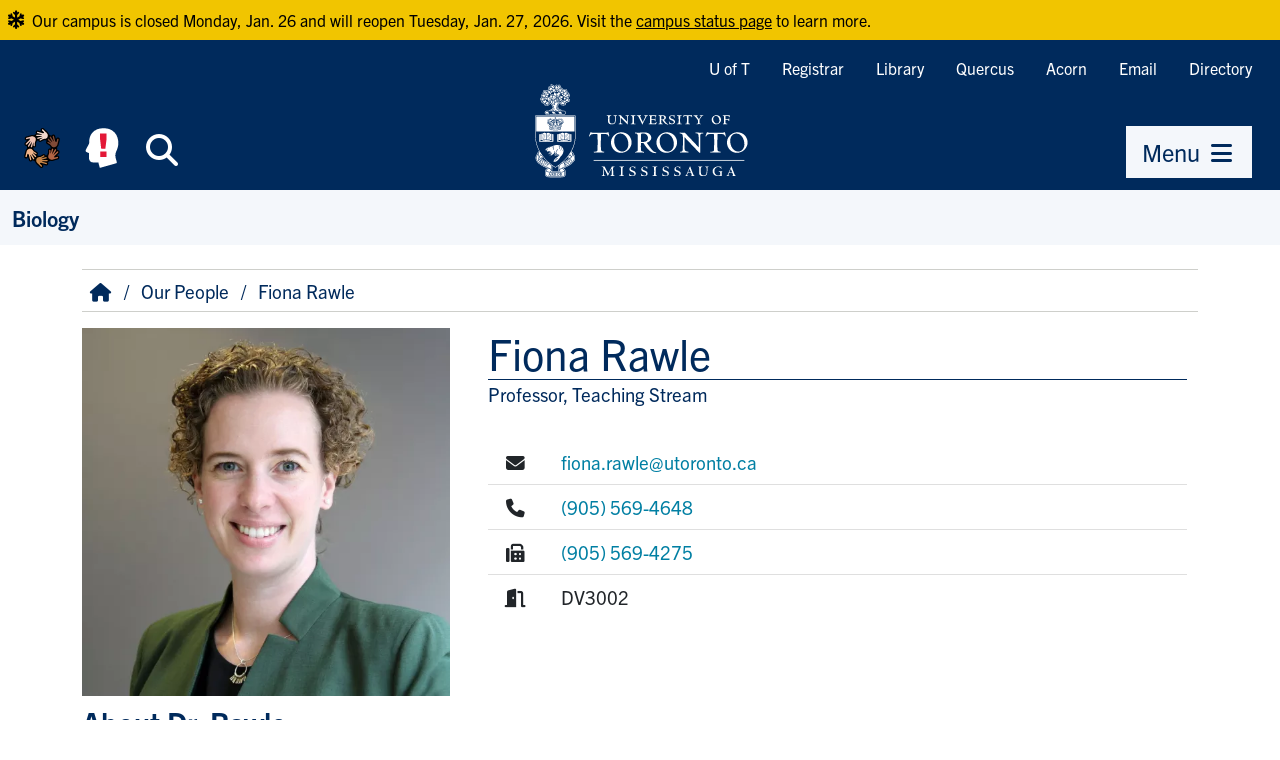

--- FILE ---
content_type: text/html; charset=UTF-8
request_url: https://www.utm.utoronto.ca/biology/people/fiona-rawle
body_size: 9328
content:
<!DOCTYPE html>
<html lang="en" dir="ltr" prefix="og: https://ogp.me/ns#">
    <head>
        <meta charset="utf-8" />
<script async src="https://www.googletagmanager.com/gtag/js?id=G-76W9R3C2YX"></script>
<script>window.dataLayer = window.dataLayer || [];function gtag(){dataLayer.push(arguments)};gtag("js", new Date());gtag("set", "developer_id.dMDhkMT", true);gtag("config", "G-76W9R3C2YX", {"groups":"default","page_placeholder":"PLACEHOLDER_page_location","allow_ad_personalization_signals":false});</script>
<meta name="description" content="About Dr. RawleDr. Fiona Rawle is an Associate Professor, Teaching Stream, in the Department of Biology at the University of Toronto Mississauga, as well as Associate Dean, Undergraduate. With a PhD in Pathology and Molecular Medicine, she brings a scientist’s mindset to her teaching, using evidence-based, active learning strategies to engage students and foster curiosity about science." />
<link rel="canonical" href="https://www.utm.utoronto.ca/biology/people/fiona-rawle" />
<meta name="Generator" content="Drupal 11 (https://www.drupal.org)" />
<meta name="MobileOptimized" content="width" />
<meta name="HandheldFriendly" content="true" />
<meta name="viewport" content="width=device-width, initial-scale=1.0" />
<link rel="icon" href="/biology/themes/custom/fawn/favicon.ico" type="image/vnd.microsoft.icon" />

        <title>Fiona Rawle | Biology</title>
        <link rel="stylesheet" media="all" href="/biology/sites/files/biology/css/css_IHHzHAx0dJBr0nmh4jcpUydSs2IE7LSjhsUtbCAbxTE.css?delta=0&amp;language=en&amp;theme=fawn&amp;include=eJxLSyzP00_PyU9KzNEtLqnMycxL1ymuLC5JzdVPSixOBQDBtQwf" />
<link rel="stylesheet" media="all" href="/biology/sites/files/biology/css/css_ogWkRtRaSVQmsMzX2_XnkpJAHo3ZtAtE3x1LbJpUodo.css?delta=1&amp;language=en&amp;theme=fawn&amp;include=eJxLSyzP00_PyU9KzNEtLqnMycxL1ymuLC5JzdVPSixOBQDBtQwf" />

        

        <!-- Google Tag Manager -->
        <script>(function(w,d,s,l,i){w[l]=w[l]||[];w[l].push({'gtm.start':
                new Date().getTime(),event:'gtm.js'});var f=d.getElementsByTagName(s)[0],
              j=d.createElement(s),dl=l!='dataLayer'?'&l='+l:'';j.async=true;j.src=
              'https://www.googletagmanager.com/gtm.js?id='+i+dl;f.parentNode.insertBefore(j,f);
          })(window,document,'script','dataLayer','GTM-55KBG63');</script>
        <!-- End Google Tag Manager -->

                <link rel="stylesheet" href="https://use.typekit.net/fit6bzk.css">
    </head>

    
    <body class="node--type-faculty-or-staff-profile">

        <!-- Google Tag Manager (noscript) -->
        <noscript><iframe src="https://www.googletagmanager.com/ns.html?id=GTM-55KBG63" height="0" width="0" style="display:none;visibility:hidden"></iframe></noscript>
        <!-- End Google Tag Manager (noscript) -->
    
                <a href="#main-content" class="visually-hidden focusable">
            Skip to main content
        </a>
        
          <div class="dialog-off-canvas-main-canvas" data-off-canvas-main-canvas>
    
<div>

    <header role="banner">
        <div id="header" class="bg-brand">
            
    <div id="header-wrapper">
        <div class="link-bar d-md-flex d-none flex-row-reverse">
        <nav role="navigation" aria-labelledby="block-quicklinks-menu" id="block-quicklinks">
                        
    <span class="visually-hidden" id="block-quicklinks-menu">Quicklinks</span>
    

                
                <ul class="nav tools "  region="header">
                            <li class="nav-item">
                    <a href="https://www.utoronto.ca/" class="nav-item nav-link">U of T</a>
                </li>
                            <li class="nav-item">
                    <a href="https://www.utm.utoronto.ca/registrar/" class="nav-item nav-link">Registrar</a>
                </li>
                            <li class="nav-item">
                    <a href="https://library.utm.utoronto.ca/" class="nav-item nav-link">Library</a>
                </li>
                            <li class="nav-item">
                    <a href="https://q.utoronto.ca/" class="nav-item nav-link">Quercus</a>
                </li>
                            <li class="nav-item">
                    <a href="https://acorn.utoronto.ca/" class="nav-item nav-link">Acorn</a>
                </li>
                            <li class="nav-item">
                    <a href="http://mail.utoronto.ca/" class="nav-item nav-link">Email</a>
                </li>
                            <li class="nav-item">
                    <a href="https://www.utm.utoronto.ca/phonebook" class="nav-item nav-link">Directory</a>
                </li>
                    </ul>
    


    </nav>

        </div>
    </div>

            <div class="d-flex justify-content-between align-items-md-end">
                <div class="d-flex flex-fill justify-content-md-center order-md-2">
                    <a href="https://www.utm.utoronto.ca/" rel="home" id="logo">
                        <img src="/themes/custom/fawn/images/utm-signature-white.svg" alt="University of Toronto Mississauga" class="svg-logo">
                    </a>
                </div>
                <div class="clearfix d-flex order-md-1">
                    <div class="d-flex nav-btns">
                        <a class="btn btn-brand header-icon-large shadow-none"
                                title="Equity, Diversity & Inclusion at UTM" id="equity-button"
                                data-bs-toggle="tooltip"
                                data-bs-placement="bottom"
                                data-bs-html="true"
                                href="https://www.utm.utoronto.ca/edio/equity-hub">
                            <img src="/themes/custom/fawn/images/equity_icon_colour.svg" alt="Equity, Diversity & Inclusion at UTM" class="fa-fw">
                        </a>
                        <a class="btn btn-brand header-icon-large shadow-none"
                                title="Mental Health Supports" id="navi-button"
                                data-bs-toggle="tooltip"
                                data-bs-placement="bottom"
                                data-bs-html="true"
                                href="https://www.utm.utoronto.ca/mental-health-supports/">
                            <img src="/themes/custom/fawn/images/utm_mental_health_Icon.svg" alt="Mental Health Supports" class="fa-fw"></span>
                        </a>
                        <span class="d-inline-block"
                              data-bs-toggle="tooltip"
                              data-bs-placement="bottom"
                              title="Search">
                        <button class="btn btn-brand header-icon-large search-button shadow-none"
                                title="Search"
                                id="small-search-button"
                                data-bs-target="#search-bar"
                                data-bs-toggle="collapse"
                                aria-expanded="false"
                                aria-controls="search-bar"
                                type="button"
                                >
                            <i class="fas fa-search fa-fw"></i><span class="visually-hidden">Search</span>
                        </button>
                            </span>
                    </div>
                </div>
                                <div class="clearfix d-flex ps-lg-5 flex-column align-items-md-end order-3 pe-lg-3">
                    <div class="d-flex nav-btns">
                        <span data-bs-toggle="tooltip" data-bs-placement="bottom" title="Menu">
                            <button class="btn btn-primary shadow-none"
                                    title="menu"
                                    id="small-menu-button"
                                    data-bs-toggle="offcanvas"
                                    data-bs-target="#navigation"
                                    aria-controls="navigation"
                                    type="button">
                                    <span>Menu</span> <i class="fas fa-bars fa-fw" aria-hidden="true"></i>
                            </button>
                        </span>
                    </div>
                </div>
                            </div>
        </div>
        <div id="search-bar" class="collapse">
            <form action="https://find.utoronto.ca/search">
                <label for="utm-search-bar" class="visually-hidden">Search the UTM website</label>
                <div class="input-group">
                    <input type="text" id="utm-search-bar" name="q" class="form-control" autocomplete="off" placeholder="Enter your search terms">
                    <div class="input-group-append">
                        <button type="submit" class="btn btn-primary" value="Search" name="op">
                            <i class="fa fa-fw fa-search" aria-hidden="true"></i>
                            <span class="visually-hidden">Search</span>
                        </button>
                    </div>
                </div>
            </form>
        </div>
            <div id="secondary-navigation" >
        <div id="block-fawn-branding">
  
    
      
            <div id="site-name">
            <a href="/biology/" rel="home">Biology</a>
        </div>
    
    
</div>

    </div>


    </header>

        <aside id="navigation" role="navigation" tabindex="-1" class="offcanvas offcanvas-end" aria-labelledby="menu-title">
        <div class="nav-panel-title">
            <span id="menu-title">Menu</span>
            <button class="btn btn-brand header-icon shadow-none btn-close" data-bs-dismiss="offcanvas" aria-label="Close Menu" title="Close Menu" id="close-menu-button">
                <i class="fas fa-times-circle fa-fw" aria-hidden="true"></i><span class="visually-hidden">Close Menu</span>
            </button>
        </div>
        <div class="nav-panel-inner">
            <div class="section clearfix">
                    <nav role="navigation" aria-labelledby="block-quicklinks-2-menu" id="block-quicklinks-2">
                        
    <span class="visually-hidden" id="block-quicklinks-2-menu">Quicklinks</span>
    

                
                <ul class="nav tools "  region="navigation">
                            <li class="nav-item">
                    <a href="https://www.utoronto.ca/" class="nav-item nav-link">U of T</a>
                </li>
                            <li class="nav-item">
                    <a href="https://www.utm.utoronto.ca/registrar/" class="nav-item nav-link">Registrar</a>
                </li>
                            <li class="nav-item">
                    <a href="https://library.utm.utoronto.ca/" class="nav-item nav-link">Library</a>
                </li>
                            <li class="nav-item">
                    <a href="https://q.utoronto.ca/" class="nav-item nav-link">Quercus</a>
                </li>
                            <li class="nav-item">
                    <a href="https://acorn.utoronto.ca/" class="nav-item nav-link">Acorn</a>
                </li>
                            <li class="nav-item">
                    <a href="http://mail.utoronto.ca/" class="nav-item nav-link">Email</a>
                </li>
                            <li class="nav-item">
                    <a href="https://www.utm.utoronto.ca/phonebook" class="nav-item nav-link">Directory</a>
                </li>
                    </ul>
    


    </nav>
<nav role="navigation" aria-labelledby="block-fawn-main-navigation-menu" id="block-fawn-main-navigation">
                        
    <span class="visually-hidden" id="block-fawn-main-navigation-menu">Main navigation</span>
    

                
                <div class="nav">
                        <ul class="main-menu "  region="navigation">
                                                            <li  class="expanded parent-item">
                                        <div class="link-wrapper">
                    <a href="https://www.utm.utoronto.ca/biology/see-our-news-events" class="parent-item-link">See our News &amp; Events</a>
                                            <button type="button" title="Expand See our News &amp; Events sub-menu" class="submenu-toggle collapsed" data-bs-toggle="collapse" data-bs-target="#ml-see-our-news-events-submenu-1" aria-controls="ml-see-our-news-events-submenu-1" aria-expanded="false"><i class="fa fa-fw fa-caret-down" aria-hidden="true"></i></button>
                                        </div>
                                            <div id="ml-see-our-news-events-submenu-1" data-render-depth="1" class="sub-menu collapse">
                                                        <ul class="main-menu "  region="navigation">
                                                            <li >
                                        <div class="link-wrapper">
                    <a href="https://www.utm.utoronto.ca/biology/news">News</a>
                                        </div>
                                    </li>

                                                            <li >
                                        <div class="link-wrapper">
                    <a href="https://www.utm.utoronto.ca/biology/events" title="Upcoming Events">Upcoming Events</a>
                                        </div>
                                    </li>

                                                            <li >
                                        <div class="link-wrapper">
                    <a href="https://www.utm.utoronto.ca/biology/news/student-spotlight">Student Spotlight</a>
                                        </div>
                                    </li>

                                                            <li >
                                        <div class="link-wrapper">
                    <a href="https://www.utm.utoronto.ca/biology/biology-seminar-series">Seminar Series</a>
                                        </div>
                                    </li>

                        </ul>
            
                        </div>
                                    </li>

                                                            <li  class="expanded parent-item">
                                        <div class="link-wrapper">
                    <a href="/biology/explore-undergraduate-studies" class="parent-item-link" data-drupal-link-system-path="node/5">Explore Undergraduate Studies</a>
                                            <button type="button" title="Expand Explore Undergraduate Studies sub-menu" class="submenu-toggle collapsed" data-bs-toggle="collapse" data-bs-target="#ml-explore-undergraduate-studies-submenu-2" aria-controls="ml-explore-undergraduate-studies-submenu-2" aria-expanded="false"><i class="fa fa-fw fa-caret-down" aria-hidden="true"></i></button>
                                        </div>
                                            <div id="ml-explore-undergraduate-studies-submenu-2" data-render-depth="1" class="sub-menu collapse">
                                                        <ul class="main-menu "  region="navigation">
                                                            <li >
                                        <div class="link-wrapper">
                    <a href="https://www.utm.utoronto.ca/biology/biology-undergraduate-faqs">Undergraduate FAQs</a>
                                        </div>
                                    </li>

                                                            <li >
                                        <div class="link-wrapper">
                    <a href="/biology/explore-undergraduate-studies/undergraduate-biology-courses-programs" data-drupal-link-system-path="node/1001">Biology Courses &amp; Programs</a>
                                        </div>
                                    </li>

                                                            <li  class="expanded parent-item">
                                        <div class="link-wrapper">
                    <a href="/biology/explore-undergraduate-studies/undergraduate-research-opportunities" class="parent-item-link" data-drupal-link-system-path="node/6">Undergraduate Research Opportunities</a>
                                            <button type="button" title="Expand Undergraduate Research Opportunities sub-menu" class="submenu-toggle collapsed" data-bs-toggle="collapse" data-bs-target="#ml-undergraduate-research-opportunities-submenu-3" aria-controls="ml-undergraduate-research-opportunities-submenu-3" aria-expanded="false"><i class="fa fa-fw fa-caret-down" aria-hidden="true"></i></button>
                                        </div>
                                            <div id="ml-undergraduate-research-opportunities-submenu-3" data-render-depth="2" class="sub-menu collapse">
                                                        <ul class="main-menu "  region="navigation">
                                                            <li >
                                        <div class="link-wrapper">
                    <a href="/biology/explore-undergraduate-studies/undergraduate-research-opportunities/bio400y5-biology-internship" data-drupal-link-system-path="node/681">BIO400Y5 - Biology Internship Course</a>
                                        </div>
                                    </li>

                                                            <li >
                                        <div class="link-wrapper">
                    <a href="/biology/explore-undergraduate-studies/undergraduate-research-opportunities/bio481y5-biology-research-course" data-drupal-link-system-path="node/939">BIO481Y5 - Biology Research Course</a>
                                        </div>
                                    </li>

                                                            <li >
                                        <div class="link-wrapper">
                    <a href="/biology/explore-undergraduate-studies/undergraduate-research-opportunities/research-opportunity-program" data-drupal-link-system-path="node/1177">Research Opportunity Program</a>
                                        </div>
                                    </li>

                                                            <li >
                                        <div class="link-wrapper">
                    <a href="/biology/explore-undergraduate-studies/undergraduate-research-opportunities/bio332h5-biology-field-research" data-drupal-link-system-path="node/2091">BIO332H - Biology Field Research</a>
                                        </div>
                                    </li>

                                                            <li >
                                        <div class="link-wrapper">
                    <a href="/biology/explore-undergraduate-studies/undergraduate-research-opportunities/ontario-biology-day" data-drupal-link-system-path="node/1455">Ontario Biology Day</a>
                                        </div>
                                    </li>

                        </ul>
            
                        </div>
                                    </li>

                                                            <li >
                                        <div class="link-wrapper">
                    <a href="/biology/explore-undergraduate-studies/biology-undergraduate-community-erindale-biology-society" data-drupal-link-system-path="node/1709">Join our Community</a>
                                        </div>
                                    </li>

                                                            <li >
                                        <div class="link-wrapper">
                    <a href="/biology/explore-undergraduate-studies/undergraduate-awards" data-drupal-link-system-path="node/491">Undergraduate Awards</a>
                                        </div>
                                    </li>

                        </ul>
            
                        </div>
                                    </li>

                                                            <li  class="expanded parent-item">
                                        <div class="link-wrapper">
                    <a href="/biology/explore-graduate-studies" class="parent-item-link" data-drupal-link-system-path="node/11">Explore Graduate Studies</a>
                                            <button type="button" title="Expand Explore Graduate Studies sub-menu" class="submenu-toggle collapsed" data-bs-toggle="collapse" data-bs-target="#ml-explore-graduate-studies-submenu-3" aria-controls="ml-explore-graduate-studies-submenu-3" aria-expanded="false"><i class="fa fa-fw fa-caret-down" aria-hidden="true"></i></button>
                                        </div>
                                            <div id="ml-explore-graduate-studies-submenu-3" data-render-depth="1" class="sub-menu collapse">
                                                        <ul class="main-menu "  region="navigation">
                                                            <li >
                                        <div class="link-wrapper">
                    <a href="https://www.utm.utoronto.ca/biology/people/category/graduate-students-and-postdoctoral-fellows">Meet our Graduate Students &amp; Postdoctoral Fellows</a>
                                        </div>
                                    </li>

                                                            <li >
                                        <div class="link-wrapper">
                    <a href="/biology/explore-graduate-studies/graduate-awards" data-drupal-link-system-path="node/1373">Graduate Awards</a>
                                        </div>
                                    </li>

                                                            <li >
                                        <div class="link-wrapper">
                    <a href="/biology/explore-graduate-studies/explore-financial-support-opportunities" data-drupal-link-system-path="node/1801">Explore Funding Opportunities</a>
                                        </div>
                                    </li>

                                                            <li >
                                        <div class="link-wrapper">
                    <a href="/biology/explore-graduate-studies/biology-graduate-student-society-bgss" data-drupal-link-system-path="node/1626">Join Our Community</a>
                                        </div>
                                    </li>

                        </ul>
            
                        </div>
                                    </li>

                                                            <li  class="expanded parent-item">
                                        <div class="link-wrapper">
                    <a href="https://www.utm.utoronto.ca/biology/meet-our-people" class="parent-item-link">Meet our People</a>
                                            <button type="button" title="Expand Meet our People sub-menu" class="submenu-toggle collapsed" data-bs-toggle="collapse" data-bs-target="#ml-meet-our-people-submenu-4" aria-controls="ml-meet-our-people-submenu-4" aria-expanded="false"><i class="fa fa-fw fa-caret-down" aria-hidden="true"></i></button>
                                        </div>
                                            <div id="ml-meet-our-people-submenu-4" data-render-depth="1" class="sub-menu collapse">
                                                        <ul class="main-menu "  region="navigation">
                                                            <li >
                                        <div class="link-wrapper">
                    <a href="https://www.utm.utoronto.ca/biology/people/category/biology-faculty">Meet our Faculty</a>
                                        </div>
                                    </li>

                                                            <li >
                                        <div class="link-wrapper">
                    <a href="https://www.utm.utoronto.ca/biology/people/category/staff">Meet our Staff</a>
                                        </div>
                                    </li>

                                                            <li >
                                        <div class="link-wrapper">
                    <a href="https://www.utm.utoronto.ca/biology/people/category/graduate-students-and-postdoctoral-fellows">Meet our Graduate Students &amp; Postdocs</a>
                                        </div>
                                    </li>

                                                            <li >
                                        <div class="link-wrapper">
                    <a href="https://www.utm.utoronto.ca/biology/people/category/sessional-lecturers">Meet our Sessional Lecturers</a>
                                        </div>
                                    </li>

                                                            <li >
                                        <div class="link-wrapper">
                    <a href="/biology/people/category/emeritus-faculty" data-drupal-link-system-path="people/category/emeritus-faculty">Meet our Emeritus Faculty</a>
                                        </div>
                                    </li>

                        </ul>
            
                        </div>
                                    </li>

                                                            <li >
                                        <div class="link-wrapper">
                    <a href="/biology/undergraduate-academic-advising" data-drupal-link-system-path="node/2074">Connect with an Academic Advisor</a>
                                        </div>
                                    </li>

                                                            <li >
                                        <div class="link-wrapper">
                    <a href="https://www.utm.utoronto.ca/biology/explore-employment-opportunities" title="Explore Employment Opportunities">Explore Employment Opportunities</a>
                                        </div>
                                    </li>

                        </ul>
                    </div>
    


    </nav>

            </div>
        </div>
    </aside>


    <main role="main" id="main-content">
                
        

                  
        <div id="content-body" class="clearfix container">
            <div class="row">
                    <div id="breadcrumb" >
        <div id="block-fawn-breadcrumbs">
  
    
          <nav role="navigation" aria-labelledby="system-breadcrumb">
        <span id="system-breadcrumb" class="visually-hidden">Breadcrumb</span>
        <ol class="breadcrumb">
                                                <li class="breadcrumb-item home">
                        <a href="/biology/" class="breadcrumb-item">
                            <i class="fas fa-home fa-fw" aria-hidden="true" title="Home"></i>
                        </a>
                    </li>
                                                                <li class="breadcrumb-item">
                                                    <a href="/biology/people" class="breadcrumb-item">Our People</a>
                                            </li>
                                                                <li class="breadcrumb-item">
                                                    Fiona Rawle
                                            </li>
                                    </ol>
    </nav>

  </div>

    </div>

            </div>

            <div class="row">
                                
                <div id="content" class="layout-content col-12 col-lg-12 order-lg-1 order-0">
                      <div>
    
<div id="block-fawn-page-title">
  
    
      


  </div>
<div id="block-fawn-content" class="main-block">
  
    
      <article>

    
        

    
    <div>
        <div class="d-flex flex-row order-1 order-md-0 flex-wrap">
                            <div class="people-profile-img">
                    
                        <div class="field field-name-field-profile-photo"><div>
  
  
                        <div class="field field-name-field-media-image">    <picture>
                  <source srcset="/biology/sites/files/biology/styles/square_l/public/faculty-staff-profile/photos/Fiona%20Rawle%20resized.jpg.webp?itok=tBd89Zna 1x, /biology/sites/files/biology/styles/square_l/public/faculty-staff-profile/photos/Fiona%20Rawle%20resized.jpg.webp?itok=tBd89Zna 2x" media="all and (min-width: 992px)" type="image/webp" width="550" height="550"/>
                  <img loading="eager" width="550" height="550" src="/biology/sites/files/biology/styles/square_l/public/faculty-staff-profile/photos/Fiona%20Rawle%20resized.jpg.webp?itok=tBd89Zna" alt="Fiona Rawle" />

  </picture>

</div>
            
</div>
</div>
            
                </div>
                        <div class="people-profile-info order-0 order-md-1">
                
                <div class="people-profile-name-title">
                    <h1 class="people-profile-name d-flex">Fiona Rawle</h1>
                </div>

                <span class="people-profile-title">
    <div class="field field-name-field-profile-title-position">
        <div class="field-label fw-bold mt-2 visually-hidden">Title/Position</div>
        
                            <div class="field-items">Professor, Teaching Stream</div>
            
            </div>
</span>                <span class="people-profile-office"></span>                 <span class="people-profile-quick-info"></span>                <ul class=" list-group list-group-flush mt-2">
                                <li class="list-group-item">
            <div class="row">
                <div class="col-1 label people-profile-email"><i aria-hidden="true" class="fas fa-envelope fa-fw" title="E-mail"></i>
                    <span class="sr-only">E-mail:</span></div>
                <div class="col-11 people-profile-email">
                        <div class="field field-name-field-profile-email"><a href="mailto:fiona.rawle@utoronto.ca">fiona.rawle@utoronto.ca</a></div>
            </div>
            </div>
        </li>
    
                                <li class="list-group-item">
            <div class="row">
                <div class="col-1 label people-profile-phone"><i aria-hidden="true" class="fas fa-phone fa-fw" title="Phone"></i>
                    <span class="sr-only">Phone:</span></div>
                <div class="col-11 people-profile-phone">
                        <div class="field field-name-field-profile-phone"><a href="tel:%28905%29569-4648">(905) 569-4648</a></div>
            </div>
            </div>
        </li>
    
                                <li class="list-group-item">
            <div class="row">
                <div class="col-1 label people-profile-fax"><i aria-hidden="true" class="fas fa-fax fa-fw" title="Fax"></i>
                    <span class="sr-only">Fax:</span></div>
                <div class="col-11 people-profile-fax">
                        <div class="field field-name-field-profile-fax"><a href="tel:%28905%29569-4275">(905) 569-4275</a></div>
            </div>
            </div>
        </li>
    
                        
                                <li class="list-group-item">
            <div class="row">
                <div class="col-1 label people-profile-office"><i aria-hidden="true" class="fas fa-door-open fa-fw" title="Room"></i>
                    <span class="sr-only">Room:</span></div>
                <div class="col-11 people-profile-office">
                        <div class="field field-name-field-profile-room">DV3002</div>
            </div>
            </div>
        </li>
    
                        
                        
                </ul>
            </div>
        </div>        <div class="mt-2">             
                        <div class="field field-name-body"><div class="tex2jax_process"><h2><strong>About Dr. Rawle</strong></h2><p><strong>Dr. Fiona Rawle</strong> is an Associate Professor, Teaching Stream, in the Department of Biology at the University of Toronto Mississauga, as well as Associate Dean, Undergraduate. With a PhD in Pathology and Molecular Medicine, she brings a scientist’s mindset to her teaching, using evidence-based, active learning strategies to engage students and foster curiosity about science. Her lectures often feature creative, hands-on demonstrations (like turning a 500-student class into a model of DNA) to illustrate complex concepts.</p><p>Professor Rawle also conducts educational research to assess and refine her teaching methods. Her scholarly work focuses on science education, learning processes, and public communication of science. She has given over 50 presentations on her teaching innovations and is the lead author of <em>Campbell Biology</em> (Canadian editions), a widely used textbook. Her dedication to teaching has earned her multiple awards, and she is a member of U of T’s TIDE group, working to address unconscious bias in academia.</p><h2><strong>Current Research Projects</strong></h2><ul><li>Combatting Science Misinformation; Public Understanding of Science</li><li>Misconceptions &amp; Threshold Concepts in Science</li><li>Barriers to Learning Evolution</li><li>Gender Bias in STEM</li><li>Implementation of Evidence-Based Pedagogy to Enhance Learning in University Science Education; Assessment and Improvement of the High School to University Transition</li><li>Resiliency Learning and Productive Failure</li></ul><h2><strong>Selected Publications</strong></h2><ul><li>Fukuzawa S, Ashbourne D, and Rawle. (2020). Overcoming Challenges to Impactful SoTL. In: <em>Evidence-Based Faculty Development Through the Scholarship of Teaching and Learning (SoTL)</em>. IGI Global.</li><li>Rawle F, Thuna M, Zhao C, Kaler M. (2018). Audio Feedback: Student and Teaching Assistant Perspectives on an Alternative Mode of Feedback for Written Assignments. <em>Canadian Journal of Scholarship of Teaching and Learning</em>. Vol. 9, No. 2.</li><li>F. Rawle. (2017). Thinking Outside the Office. <em>National Teaching and Learning Forum. </em>26(4):6-7.</li><li>Rawle F. (2017). Strategies that Promote Student Engagement. <em>Transformative Dialogues</em>. 10(3).</li><li>Rawle F, J. Sharp, M. Dryer. (2017). Flipped Case Study: Using the Concept of Parthenogenesis in the Komodo Dragon to Overcome Meiosis Misconceptions. <em>National Center for Case Study Teaching in Science</em>.</li><li>F. Rawle, T. Bowen, R. Hong, B. Murck. (2017). Curriculum Mapping Across Disciplines: Differences, Approaches, and Strategies. <em>Collected Essays on Teaching and Learning. </em>10:75-88.</li><li>Rawle A, Rawle F. (2017). The Story of CRISPR. <em>Biochemistry and Molecular Biology Education.</em> 45(5):459.</li></ul><h2><strong>Selected Presentations:</strong></h2><ul><li>Marchese I, Khattar J, Tran C, Singh A, Laliberte N. Failing forward: How can we teach out students to embrace failure, and bounce back from it. <em>Western Conference on Science Education</em>. London, ON. (Jul 2019).</li><li>Stubits R, Chang J, Kailass K, Thuna M, Rawle F. Misconceptions about Antibiotic Resistant Bacteria: What are they, Who has them, and How do we correct them? <em>Western Conference on Science Education</em>. London, ON. (Jul 2019).</li><li>Kotwal S, Pepeljak E, Mathur S, Hug A, Rawle F. Elucidate, Perfunctory, &amp; Quagmire vs Fitness, Adaptation, &amp; Selection: Overcoming the Jargon Barrier to Help Students Learn Scientific Terms. <em>Western Conference on Science Education</em>. London, ON. (Jul 2019).</li><li>Rawle F. How do we get students to take responsibility for their own learning? <em>Ontario Consortium of Undergraduate Biology Educators</em>. Waterloo, ON (Dec 2018).</li><li>Kania M, Paul V, Bhangoo M, Rawle F, Chatfield S. Undergraduates, choose your own adventure: Inquiry-based research projects in plant development. <em>ASPB: Plant Biology</em>. (Jul 2018).</li><li>Tseng A, Jenkinson J, Rawle F, Corrin M, McGill F. Scaffolded Inquiry-Based Learning as an Approach to Remediate Misconceptions About Natural Selection. <em>Association of Medical Illustrators Conference</em>. (Jul 2018).</li><li>Rawle F. How to Mitigate Implicit Bias in the Teaching &amp; Learning Content. <em>Ontario Consortium of Undergraduate Biology Educators</em>. Port Carling, ON (May 2018).</li><li>Ashbourne D, Rawle F. What should we be teaching students about the science of learning? <em>Educational Developer’s Caucus.</em> Victoria, BC (Feb 14-16 2018).</li><li>Ashbourne D, Rawle F. Layered Curriculum Maps: An Opportunity to Reach New Audiences. <em>Educational Developer’s Caucus.</em> Victoria, BC (Feb 14-16 2018).</li><li>Rawle F, Ashbourne D. Layered Curriculum Maps: A Powerful Tool for Forging Partnerships in Teaching &amp; Learning. <em>Research on Teaching &amp; Learning Conference. </em>Hamilton, ON (Nov 16-17 2017).</li></ul><h2><strong>Recent Awards</strong></h2><ul><li>2018&nbsp;&nbsp;&nbsp;&nbsp;&nbsp; University of Toronto President’s Teaching Award</li><li>2018&nbsp;&nbsp;&nbsp;&nbsp;&nbsp; OCUFA (Ontario Confederation of University Faculty Associations) Teaching Award</li><li>2016&nbsp;&nbsp;&nbsp;&nbsp;&nbsp; University of Toronto Mississauga Teaching Excellence Award (E. A. Robinson Teaching Excellence Award)</li><li>2015&nbsp;&nbsp;&nbsp;&nbsp;&nbsp; University of Toronto Early Career Teaching Award</li></ul><h2><strong>Courses Taught:</strong></h2><ul><li>BIO152H5 – Introduction to Evolution and Evolutionary Genetics</li><li>BIO152H5 – Introduction to Evolution and Evolutionary Genetics</li><li>BIO152H5 – Introduction to Evolution and Evolutionary Genetics</li><li>BIO201H5 – The Biology Behind the News</li><li>BIO476H5 – Molecular Basis of Disease</li></ul><h2><strong>Other</strong></h2><ul><li>Find me on Twitter: @FiRawle</li></ul></div></div>
            
            
                                            </div>     </div>

</article>

  </div>

  </div>
                </div>
                
                            </div>
        </div>
    </main>

    
    <footer role="contentinfo">

        <div class="statement">
            <div class="container">
                <h2>Statement of Land Acknowledgement</h2>
                <p>We wish to acknowledge this land on which the University of Toronto operates. For thousands of years it has been the traditional land of the Huron-Wendat, the Seneca, and the Mississaugas of the Credit. Today, this meeting place is still the home to many Indigenous people from across Turtle Island and we are grateful to have the opportunity to work on this land. <a href="https://indigenous.utoronto.ca/about/land-acknowledgement/">Read about U of T’s Statement of Land Acknowledgement</a>.</p>
            </div>
        </div>

        <div id="footer">
        
        <div class="section">
            <div class="container">
                <div class="address-wrapper row align-items-md-center">
                    <div class="address col-12 col-md-6 col-lg-4">
                        <strong>University of Toronto Mississauga</strong><br>
                        3359 Mississauga Road<br>
                        Mississauga, ON, L5L 1C6<br>
                        <i class="far fa-phone-alt fa-fw" aria-hidden="true"></i><a href="tel:905-569-4455">(905) 569-4455</a>
                    </div>
                    <div class="address-map col-12 col-md-6 col-lg-4">
                        <a href="https://www.utm.utoronto.ca/maps">
                            <picture>
                                <source srcset="/themes/custom/fawn/images/UTM-Map-web-footer-crop.jpg"
                                        media="(min-width: 768px)">
                                <img src="/themes/custom/fawn/images/UTM-Map-web-footer-crop-mobile.jpg" alt="UTM centered on a map" width="272" height="120">
                            </picture>
                        </a>
                    </div>
                    <div class="campaign col-12 col-lg-4">
                        <img class="campaign-logo" src="/themes/custom/fawn/images/defy-gravity-colour.svg" alt="Defy Gravity" height="100" width="350">
                    </div>
                </div>
            </div>
        </div>
        </div>
        <div id="page-bottom">
            <div class="container copyright-wrapper">
                <div class="d-flex justify-content-md-between flex-wrap">
                    <div>
                        <a href="https://www.utm.utoronto.ca/accessibility-commitment">Accessibility</a> |
                        <a href="https://www.utm.utoronto.ca/privacy-policy">Privacy</a> |
                        <a href="https://www.utm.utoronto.ca/about-us/contact-us">Contact UTM</a>
                    </div>
                    <div>
                        ©2025 University of Toronto Mississauga
                    </div>
                </div>
            </div>
            <button class="btn btn-brand btt-button" title="Back to Top" id="back-to-top">
                <i class="fas fa-chevron-up fa-fw" aria-hidden="true"></i><span class="visually-hidden">Back to top</span>
            </button>
        </div>
    </footer>


</div>
  </div>

        
        <script type="application/json" data-drupal-selector="drupal-settings-json">{"path":{"baseUrl":"\/biology\/","pathPrefix":"","currentPath":"node\/46","currentPathIsAdmin":false,"isFront":false,"currentLanguage":"en"},"pluralDelimiter":"\u0003","suppressDeprecationErrors":true,"google_analytics":{"account":"G-76W9R3C2YX","trackOutbound":true,"trackMailto":true,"trackTel":true,"trackDownload":true,"trackDownloadExtensions":"7z|aac|arc|arj|asf|asx|avi|bin|csv|doc(x|m)?|dot(x|m)?|exe|flv|gif|gz|gzip|hqx|jar|jpe?g|js|mp(2|3|4|e?g)|mov(ie)?|msi|msp|pdf|phps|png|ppt(x|m)?|pot(x|m)?|pps(x|m)?|ppam|sld(x|m)?|thmx|qtm?|ra(m|r)?|sea|sit|tar|tgz|torrent|txt|wav|wma|wmv|wpd|xls(x|m|b)?|xlt(x|m)|xlam|xml|z|zip"},"mathjax":{"config_type":1,"config":null},"global_message":{"endpoint":"https:\/\/www.utm.utoronto.ca\/api\/global-message\/active"},"breakpoints":{"fawn":{"small":{"label":"small","mediaQuery":""},"medium":{"label":"medium","mediaQuery":"all and (min-width: 768px)"},"large":{"label":"large","mediaQuery":"all and (min-width: 992px)"}}},"user":{"uid":0,"permissionsHash":"b1cee971f5ed4a6bf2493773c9e0d629d17f6ad92e3c78d45f1f762f53bb58ea"}}</script>
<script src="/biology/core/assets/vendor/jquery/jquery.min.js?v=4.0.0-rc.1"></script>
<script src="/biology/sites/files/biology/js/js_C0QbGC3_7lKLA8l655H3Oq5HoNPQOim6oZIUmEzmr9I.js?scope=footer&amp;delta=1&amp;language=en&amp;theme=fawn&amp;include=eJxdzEEOgzAMBdELJcqKXicyyHFT2THCP6LcvkLsupy3mEbnKKs7AgftS2p3Nx_IdHK4cX49JuoraQ5c2ockcRflSoP0Qt-i_EMywvtD3xKMuacJqzYVPTq4bn5wuem5VuMIEv4BHGo3Ww"></script>
<script src="https://cdn.jsdelivr.net/npm/bootstrap@5.1.3/dist/js/bootstrap.bundle.min.js"></script>
<script src="https://kit.fontawesome.com/0459ae17bb.js"></script>
<script src="/biology/sites/files/biology/js/js_nErY6xIpA3ZiUZTfE0ZMyL1XSVouP_g7NZS-ol1YSN4.js?scope=footer&amp;delta=4&amp;language=en&amp;theme=fawn&amp;include=eJxdzEEOgzAMBdELJcqKXicyyHFT2THCP6LcvkLsupy3mEbnKKs7AgftS2p3Nx_IdHK4cX49JuoraQ5c2ockcRflSoP0Qt-i_EMywvtD3xKMuacJqzYVPTq4bn5wuem5VuMIEv4BHGo3Ww"></script>
<script src="https://cdnjs.cloudflare.com/ajax/libs/mathjax/2.7.0/MathJax.js?config=TeX-AMS-MML_HTMLorMML"></script>
<script src="/biology/sites/files/biology/js/js_gpeuavXvFoP8mhgjcvD0o-SYNMLB-Zh1psIze4MDM2Q.js?scope=footer&amp;delta=6&amp;language=en&amp;theme=fawn&amp;include=eJxdzEEOgzAMBdELJcqKXicyyHFT2THCP6LcvkLsupy3mEbnKKs7AgftS2p3Nx_IdHK4cX49JuoraQ5c2ockcRflSoP0Qt-i_EMywvtD3xKMuacJqzYVPTq4bn5wuem5VuMIEv4BHGo3Ww"></script>
<script src="/biology/modules/custom/utm_multisite_core/js/global_message.js?t5vg68" defer></script>

    </body>
</html>
